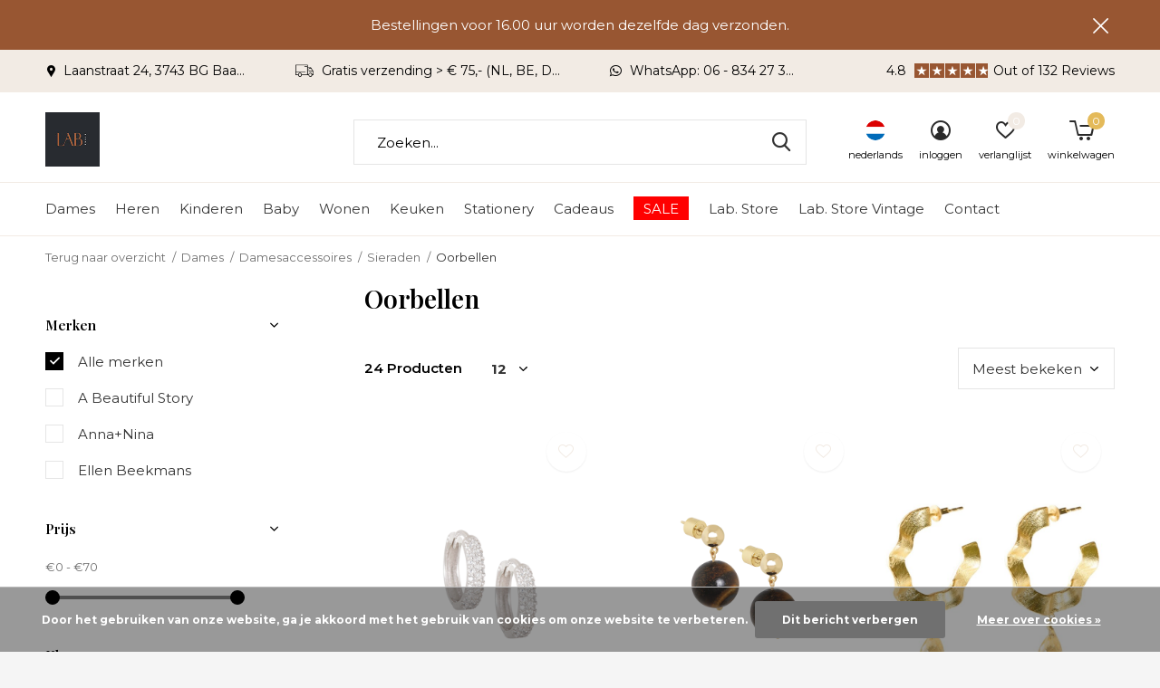

--- FILE ---
content_type: text/html;charset=utf-8
request_url: https://www.labshopinshop.nl/nl/dames/damesaccessoires/sieraden/oorbellen/
body_size: 12874
content:
<!doctype html>
<html class="new mobile  " lang="nl" dir="ltr">
	<head>
        <meta charset="utf-8"/>
<!-- [START] 'blocks/head.rain' -->
<!--

  (c) 2008-2026 Lightspeed Netherlands B.V.
  http://www.lightspeedhq.com
  Generated: 20-01-2026 @ 10:41:18

-->
<link rel="canonical" href="https://www.labshopinshop.nl/nl/dames/damesaccessoires/sieraden/oorbellen/"/>
<link rel="next" href="https://www.labshopinshop.nl/nl/dames/damesaccessoires/sieraden/oorbellen/page2.html"/>
<link rel="alternate" href="https://www.labshopinshop.nl/nl/index.rss" type="application/rss+xml" title="Nieuwe producten"/>
<link href="https://cdn.webshopapp.com/assets/cookielaw.css?2025-02-20" rel="stylesheet" type="text/css"/>
<meta name="robots" content="noodp,noydir"/>
<meta property="og:url" content="https://www.labshopinshop.nl/nl/dames/damesaccessoires/sieraden/oorbellen/?source=facebook"/>
<meta property="og:site_name" content="Lab.  Store"/>
<meta property="og:title" content="Sieraden - oorbellen"/>
<meta property="og:description" content="Anna+Nina, A Beautiful Story"/>
<!--[if lt IE 9]>
<script src="https://cdn.webshopapp.com/assets/html5shiv.js?2025-02-20"></script>
<![endif]-->
<!-- [END] 'blocks/head.rain' -->
		<meta charset="utf-8">
		<meta http-equiv="x-ua-compatible" content="ie=edge">
		<title>Sieraden - oorbellen - Lab.  Store</title>
		<meta name="description" content="Anna+Nina, A Beautiful Story">
		<meta name="keywords" content="Anna+Nina, A Beautiful Story">
		<meta name="theme-color" content="#ffffff">
		<meta name="MobileOptimized" content="320">
		<meta name="HandheldFriendly" content="true">
<!-- 		<meta name="viewport" content="width=device-width,initial-scale=1,maximum-scale=1,viewport-fit=cover,target-densitydpi=device-dpi,shrink-to-fit=no"> -->
    <meta name="viewport" content="width=device-width, initial-scale=1.0, maximum-scale=5.0, user-scalable=no">
    <meta name="apple-mobile-web-app-capable" content="yes">
    <meta name="apple-mobile-web-app-status-bar-style" content="black">
		<meta name="author" content="https://www.dmws.nl">
		<link rel="preload" as="style" href="https://cdn.webshopapp.com/assets/gui-2-0.css?2025-02-20">
		<link rel="preload" as="style" href="https://cdn.webshopapp.com/assets/gui-responsive-2-0.css?2025-02-20">
		<link rel="preload" href="https://fonts.googleapis.com/css?family=Montserrat:100,300,400,500,600,700,800,900%7CPlayfair%20Display:100,300,400,500,600,700,800,900&display=block" as="style">
		<link rel="preload" as="style" href="https://cdn.webshopapp.com/shops/299300/themes/162415/assets/fixed.css?2025120810281820210105160803">
    <link rel="preload" as="style" href="https://cdn.webshopapp.com/shops/299300/themes/162415/assets/screen.css?2025120810281820210105160803">
		<link rel="preload" as="style" href="https://cdn.webshopapp.com/shops/299300/themes/162415/assets/custom.css?2025120810281820210105160803">
		<link rel="preload" as="font" href="https://cdn.webshopapp.com/shops/299300/themes/162415/assets/icomoon.woff2?2025120810281820210105160803">
		<link rel="preload" as="script" href="https://cdn.webshopapp.com/assets/jquery-1-9-1.js?2025-02-20">
		<link rel="preload" as="script" href="https://cdn.webshopapp.com/assets/jquery-ui-1-10-1.js?2025-02-20">
		<link rel="preload" as="script" href="https://cdn.webshopapp.com/shops/299300/themes/162415/assets/scripts.js?2025120810281820210105160803">
		<link rel="preload" as="script" href="https://cdn.webshopapp.com/shops/299300/themes/162415/assets/custom.js?2025120810281820210105160803">
    <link rel="preload" as="script" href="https://cdn.webshopapp.com/assets/gui.js?2025-02-20">
		<link href="https://fonts.googleapis.com/css?family=Montserrat:100,300,400,500,600,700,800,900%7CPlayfair%20Display:100,300,400,500,600,700,800,900&display=block" rel="stylesheet" type="text/css">
		<link rel="stylesheet" media="screen" href="https://cdn.webshopapp.com/assets/gui-2-0.css?2025-02-20">
		<link rel="stylesheet" media="screen" href="https://cdn.webshopapp.com/assets/gui-responsive-2-0.css?2025-02-20">
    <link rel="stylesheet" media="screen" href="https://cdn.webshopapp.com/shops/299300/themes/162415/assets/fixed.css?2025120810281820210105160803">
		<link rel="stylesheet" media="screen" href="https://cdn.webshopapp.com/shops/299300/themes/162415/assets/screen.css?2025120810281820210105160803">
		<link rel="stylesheet" media="screen" href="https://cdn.webshopapp.com/shops/299300/themes/162415/assets/custom.css?2025120810281820210105160803">
		<link rel="icon" type="image/x-icon" href="https://cdn.webshopapp.com/shops/299300/themes/162415/v/2135703/assets/favicon.png?20231204180406">
		<link rel="apple-touch-icon" href="https://cdn.webshopapp.com/shops/299300/themes/162415/assets/apple-touch-icon.png?2025120810281820210105160803">
		<link rel="mask-icon" href="https://cdn.webshopapp.com/shops/299300/themes/162415/assets/safari-pinned-tab.svg?2025120810281820210105160803" color="#000000">
		<link rel="manifest" href="https://cdn.webshopapp.com/shops/299300/themes/162415/assets/manifest.json?2025120810281820210105160803">
		<link rel="preconnect" href="https://ajax.googleapis.com">
		<link rel="preconnect" href="//cdn.webshopapp.com/">
		<link rel="preconnect" href="https://fonts.googleapis.com">
		<link rel="preconnect" href="https://fonts.gstatic.com" crossorigin>
		<link rel="dns-prefetch" href="https://ajax.googleapis.com">
		<link rel="dns-prefetch" href="//cdn.webshopapp.com/">	
		<link rel="dns-prefetch" href="https://fonts.googleapis.com">
		<link rel="dns-prefetch" href="https://fonts.gstatic.com" crossorigin>
    <script src="https://cdn.webshopapp.com/assets/jquery-1-9-1.js?2025-02-20"></script>
    <script src="https://cdn.webshopapp.com/assets/jquery-ui-1-10-1.js?2025-02-20"></script>
		<meta name="msapplication-config" content="https://cdn.webshopapp.com/shops/299300/themes/162415/assets/browserconfig.xml?2025120810281820210105160803">
<meta property="og:title" content="Sieraden - oorbellen">
<meta property="og:type" content="website"> 
<meta property="og:description" content="Anna+Nina, A Beautiful Story">
<meta property="og:site_name" content="Lab.  Store">
<meta property="og:url" content="https://www.labshopinshop.nl/">
<meta property="og:image" content="https://cdn.webshopapp.com/shops/299300/themes/162415/v/2774121/assets/banner-grid-banner-1-image.jpg?20251206152549">
<meta name="twitter:title" content="Sieraden - oorbellen">
<meta name="twitter:description" content="Anna+Nina, A Beautiful Story">
<meta name="twitter:site" content="Lab.  Store">
<meta name="twitter:card" content="https://cdn.webshopapp.com/shops/299300/themes/162415/v/2008773/assets/logo.png?20230906164022">
<meta name="twitter:image" content="https://cdn.webshopapp.com/shops/299300/themes/162415/v/2774121/assets/banner-grid-banner-1-image.jpg?20251206152549">
<script type="application/ld+json">
  [
        {
      "@context": "http://schema.org/",
      "@type": "Organization",
      "url": "https://www.labshopinshop.nl/",
      "name": "Lab.  Store",
      "legalName": "Lab.  Store",
      "description": "Anna+Nina, A Beautiful Story",
      "logo": "https://cdn.webshopapp.com/shops/299300/themes/162415/v/2008773/assets/logo.png?20230906164022",
      "image": "https://cdn.webshopapp.com/shops/299300/themes/162415/v/2774121/assets/banner-grid-banner-1-image.jpg?20251206152549",
      "contactPoint": {
        "@type": "ContactPoint",
        "contactType": "Customer service",
        "telephone": "06 - 834 27 333"
      },
      "address": {
        "@type": "PostalAddress",
        "streetAddress": "Laanstraat 24",
        "addressLocality": "The Netherlands",
        "postalCode": "3743 BG ",
        "addressCountry": "NL"
      }
         
    },
    { 
      "@context": "http://schema.org", 
      "@type": "WebSite", 
      "url": "https://www.labshopinshop.nl/", 
      "name": "Lab.  Store",
      "description": "Anna+Nina, A Beautiful Story",
      "author": [
        {
          "@type": "Organization",
          "url": "https://www.dmws.nl/",
          "name": "DMWS B.V.",
          "address": {
            "@type": "PostalAddress",
            "streetAddress": "Klokgebouw 195 (Strijp-S)",
            "addressLocality": "Eindhoven",
            "addressRegion": "NB",
            "postalCode": "5617 AB",
            "addressCountry": "NL"
          }
        }
      ]
    }
  ]
</script>    	</head>
	<body>
  	    <ul class="hidden-data hidden"><li>299300</li><li>162415</li><li>nee</li><li>nl</li><li>live</li><li>info//lab-stores/nl</li><li>https://www.labshopinshop.nl/nl/</li></ul><div id="root" ><header id="top" class="v1 static"><p id="logo" ><a href="https://www.labshopinshop.nl/nl/" accesskey="h"><img src="https://cdn.webshopapp.com/shops/299300/themes/162415/v/2008773/assets/logo.png?20230906164022" alt="Lab. Store | Fashion &amp; Lifestyle"></a></p><nav id="skip"><ul><li><a href="#nav" accesskey="n">Ga naar navigatie (n)</a></li><li><a href="#content" accesskey="c">Ga naar inhoud (c)</a></li><li><a href="#footer" accesskey="f">Ga naar footer (f)</a></li></ul></nav><nav id="nav" aria-label="Kies een categorie" class=""><ul><li ><a  href="https://www.labshopinshop.nl/nl/dames/">Dames</a><ul><li><a href="https://www.labshopinshop.nl/nl/dames/dameskleding/">Dameskleding</a><ul><li><a href="https://www.labshopinshop.nl/nl/dames/dameskleding/broeken-jumpsuits/">Broeken/ Jumpsuits</a></li><li><a href="https://www.labshopinshop.nl/nl/dames/dameskleding/homewear/">Homewear</a></li><li><a href="https://www.labshopinshop.nl/nl/dames/dameskleding/jassen/">Jassen</a></li><li><a href="https://www.labshopinshop.nl/nl/dames/dameskleding/jurken-en-rokken/">Jurken en rokken</a></li><li><a href="https://www.labshopinshop.nl/nl/dames/dameskleding/tops-en-blouses/">Tops en blouses</a></li><li><a href="https://www.labshopinshop.nl/nl/dames/dameskleding/truien-vesten-gilets-en-colberts/">Truien, vesten, gilets en colberts</a></li></ul></li><li><a href="https://www.labshopinshop.nl/nl/dames/damesverzorging/">Damesverzorging</a></li><li><a href="https://www.labshopinshop.nl/nl/dames/damesaccessoires/">Damesaccessoires</a><ul><li><a href="https://www.labshopinshop.nl/nl/dames/damesaccessoires/sokken/">Sokken  </a></li><li><a href="https://www.labshopinshop.nl/nl/dames/damesaccessoires/sieraden/">Sieraden</a><ul class="mobily-only"><li><a href="https://www.labshopinshop.nl/nl/dames/damesaccessoires/sieraden/armbanden/">Armbanden</a></li><li><a href="https://www.labshopinshop.nl/nl/dames/damesaccessoires/sieraden/kettingen/">Kettingen</a></li><li><a href="https://www.labshopinshop.nl/nl/dames/damesaccessoires/sieraden/oorbellen/">Oorbellen</a></li><li><a href="https://www.labshopinshop.nl/nl/dames/damesaccessoires/sieraden/sierradendisplays/">Sierradendisplays </a></li></ul></li><li><a href="https://www.labshopinshop.nl/nl/dames/damesaccessoires/shawls-mutsen-petten-handschoenen/">Shawls, mutsen, petten, handschoenen</a></li><li><a href="https://www.labshopinshop.nl/nl/dames/damesaccessoires/tassen-schoenen-pouches-portemonnees-riemen-sleute/">Tassen, schoenen, pouches, portemonnees, riemen, sleutelhangers</a><ul class="mobily-only"><li><a href="https://www.labshopinshop.nl/nl/dames/damesaccessoires/tassen-schoenen-pouches-portemonnees-riemen-sleute/portemonnees/">Portemonnees</a></li><li><a href="https://www.labshopinshop.nl/nl/dames/damesaccessoires/tassen-schoenen-pouches-portemonnees-riemen-sleute/pouches-toilettassen/">Pouches/ toilettassen</a></li><li><a href="https://www.labshopinshop.nl/nl/dames/damesaccessoires/tassen-schoenen-pouches-portemonnees-riemen-sleute/riemen-sleutelhangers-brillen/">Riemen,  sleutelhangers , brillen</a></li><li><a href="https://www.labshopinshop.nl/nl/dames/damesaccessoires/tassen-schoenen-pouches-portemonnees-riemen-sleute/tassen-en-schoenen/">Tassen en schoenen</a></li><li><a href="https://www.labshopinshop.nl/nl/dames/damesaccessoires/tassen-schoenen-pouches-portemonnees-riemen-sleute/totebags-en-boodschappentassen/">Totebags en boodschappentassen</a></li></ul></li></ul></li></ul></li><li ><a  href="https://www.labshopinshop.nl/nl/heren/">Heren</a><ul><li><a href="https://www.labshopinshop.nl/nl/heren/kleding/">Kleding</a><ul><li><a href="https://www.labshopinshop.nl/nl/heren/kleding/homewear-sokken-ondergoed/">Homewear, sokken, ondergoed</a></li></ul></li><li><a href="https://www.labshopinshop.nl/nl/heren/cadeaus/">Cadeaus </a></li></ul></li><li ><a  href="https://www.labshopinshop.nl/nl/kinderen/">Kinderen </a></li><li ><a  href="https://www.labshopinshop.nl/nl/baby/">Baby</a></li><li ><a  href="https://www.labshopinshop.nl/nl/wonen/">Wonen</a><ul><li><a href="https://www.labshopinshop.nl/nl/wonen/deurknoppen-haken/">Deurknoppen, haken</a></li><li><a href="https://www.labshopinshop.nl/nl/wonen/opbergers/">Opbergers</a></li><li><a href="https://www.labshopinshop.nl/nl/wonen/kaarsen-kandelaren-diffusers-fotolijsten-kaarthoud/">Kaarsen, kandelaren, diffusers, fotolijsten, kaarthouders</a></li><li><a href="https://www.labshopinshop.nl/nl/wonen/kussens-bijzettafels-krukken-manden-poefs-stoelen/">Kussens, bijzettafels, krukken, manden, poefs, stoelen</a><ul><li><a href="https://www.labshopinshop.nl/nl/wonen/kussens-bijzettafels-krukken-manden-poefs-stoelen/tafels-bijzettafels-krukken/">Tafels, bijzettafels, krukken</a></li><li><a href="https://www.labshopinshop.nl/nl/wonen/kussens-bijzettafels-krukken-manden-poefs-stoelen/manden/">Manden</a></li><li><a href="https://www.labshopinshop.nl/nl/wonen/kussens-bijzettafels-krukken-manden-poefs-stoelen/kussens/">Kussens </a></li><li><a href="https://www.labshopinshop.nl/nl/wonen/kussens-bijzettafels-krukken-manden-poefs-stoelen/stoelen-en-poefs/">Stoelen en poefs</a></li></ul></li><li><a href="https://www.labshopinshop.nl/nl/wonen/vazen-bloempotten-kunstplanten/">Vazen, bloempotten, kunstplanten</a><ul><li><a href="https://www.labshopinshop.nl/nl/wonen/vazen-bloempotten-kunstplanten/kunstplanten/">Kunstplanten</a></li><li><a href="https://www.labshopinshop.nl/nl/wonen/vazen-bloempotten-kunstplanten/vazen-en-bloempotten/">Vazen en bloempotten</a></li></ul></li><li><a href="https://www.labshopinshop.nl/nl/wonen/verlichting/">Verlichting</a></li><li><a href="https://www.labshopinshop.nl/nl/wonen/vloerkleden-plaids-gordijnen/">Vloerkleden, plaids, gordijnen</a><ul><li><a href="https://www.labshopinshop.nl/nl/wonen/vloerkleden-plaids-gordijnen/gordijnen/">Gordijnen</a></li><li><a href="https://www.labshopinshop.nl/nl/wonen/vloerkleden-plaids-gordijnen/vloerkleden/">Vloerkleden  </a></li><li><a href="https://www.labshopinshop.nl/nl/wonen/vloerkleden-plaids-gordijnen/plaids/">Plaids</a></li></ul></li><li><a href="https://www.labshopinshop.nl/nl/wonen/wanddecoratie-klokken-spiegels/">Wanddecoratie, klokken, spiegels</a><ul><li><a href="https://www.labshopinshop.nl/nl/wonen/wanddecoratie-klokken-spiegels/klokken-spiegels/">Klokken, spiegels</a></li><li><a href="https://www.labshopinshop.nl/nl/wonen/wanddecoratie-klokken-spiegels/wanddecoratie-divers/">Wanddecoratie divers</a></li></ul></li><li><a href="https://www.labshopinshop.nl/nl/wonen/meubels/">Meubels</a></li></ul></li><li ><a  href="https://www.labshopinshop.nl/nl/keuken/">Keuken</a><ul><li><a href="https://www.labshopinshop.nl/nl/keuken/serviezen-en-tafeldecoratie/">Serviezen en tafeldecoratie</a></li><li><a href="https://www.labshopinshop.nl/nl/keuken/glazen/">Glazen</a></li><li><a href="https://www.labshopinshop.nl/nl/keuken/serveer-en-borrel-planken/">Serveer- en borrel planken</a></li><li><a href="https://www.labshopinshop.nl/nl/keuken/tafelkleden-placemats-onderzetters/">Tafelkleden, placemats, onderzetters</a></li><li><a href="https://www.labshopinshop.nl/nl/keuken/culinaire-gifts/">Culinaire gifts</a></li><li><a href="https://www.labshopinshop.nl/nl/keuken/textiel/">Textiel</a></li></ul></li><li ><a  href="https://www.labshopinshop.nl/nl/stationery/">Stationery</a></li><li ><a  href="https://www.labshopinshop.nl/nl/cadeaus/">Cadeaus</a><ul><li><a href="https://www.labshopinshop.nl/nl/cadeaus/cadeaus-tot-15/">Cadeaus tot € 15,-</a></li><li><a href="https://www.labshopinshop.nl/nl/cadeaus/cadeaus-tot-25/">Cadeaus tot €25,-</a></li><li><a href="https://www.labshopinshop.nl/nl/cadeaus/cadeaus-25-tot-50/">Cadeaus € 25,- tot € 50,-</a></li><li><a href="https://www.labshopinshop.nl/nl/cadeaus/cadeaus-vanaf-50/">Cadeaus vanaf € 50 ,- </a></li></ul></li><li ><a class="overlay-g" href="https://www.labshopinshop.nl/nl/sale/">SALE</a><ul><li><a href="https://www.labshopinshop.nl/nl/sale/dameskleding-en-accessoires/">Dameskleding en accessoires</a><ul><li><a href="https://www.labshopinshop.nl/nl/sale/dameskleding-en-accessoires/accessoires/">Accessoires</a></li><li><a href="https://www.labshopinshop.nl/nl/sale/dameskleding-en-accessoires/broeken/">Broeken</a></li><li><a href="https://www.labshopinshop.nl/nl/sale/dameskleding-en-accessoires/jurken-en-rokken/">Jurken en rokken</a></li><li><a href="https://www.labshopinshop.nl/nl/sale/dameskleding-en-accessoires/jassen-shawls-mutsen-handschoenen/">Jassen, shawls, mutsen, handschoenen</a></li><li><a href="https://www.labshopinshop.nl/nl/sale/dameskleding-en-accessoires/tops-en-blouses/">Tops en blouses</a></li><li><a href="https://www.labshopinshop.nl/nl/sale/dameskleding-en-accessoires/truien-vesten-en-blazers/">Truien, vesten en blazers</a></li></ul></li><li><a href="https://www.labshopinshop.nl/nl/sale/woonaccessoires/">Woonaccessoires</a><ul><li><a href="https://www.labshopinshop.nl/nl/sale/woonaccessoires/woonaccessoires/">Woonaccessoires</a></li></ul></li></ul></li><li ><a  href="https://www.labshopinshop.nl/nl/lab-store/">Lab. Store</a></li><li ><a  href="https://www.labshopinshop.nl/nl/lab-store-vintage/">Lab. Store Vintage</a></li><li ><a  href="https://www.labshopinshop.nl/nl/contact/">Contact</a></li></ul><ul><li class="search"><a href="./"><i class="icon-zoom2"></i><span>zoeken</span></a></li><li class="lang"><a class="nl" href="./"><img src="https://cdn.webshopapp.com/shops/299300/themes/162415/assets/flag-nl.svg?2025120810281820210105160803" alt="Nederlands" width="22" height="22"><span>nederlands</span></a><ul><li><a title="Nederlands" lang="nl" href="https://www.labshopinshop.nl/nl/go/category/11234826"><img src="https://cdn.webshopapp.com/shops/299300/themes/162415/assets/flag-nl.svg?2025120810281820210105160803" alt="Nederlands" width="18" height="18"><span>Nederlands</span></a></li><li><a title="English (US)" lang="us" href="https://www.labshopinshop.nl/us/go/category/11234826"><img src="https://cdn.webshopapp.com/shops/299300/themes/162415/assets/flag-us.svg?2025120810281820210105160803" alt="English (US)" width="18" height="18"><span>English (US)</span></a></li></ul></li><li class="login"><a href=""><i class="icon-user-circle"></i><span>inloggen</span></a></li><li class="fav"><a class="open-login"><i class="icon-heart-strong"></i><span>verlanglijst</span><span class="no items" data-wishlist-items>0</span></a></li><li class="cart"><a href="https://www.labshopinshop.nl/nl/cart/"><i class="icon-cart5"></i><span>winkelwagen</span><span class="no">0</span></a></li></ul></nav><div class="bar with-trustmark"><ul class="list-usp"><li><i class="icon-pin"></i> Laanstraat 24, 3743 BG Baarn</li><li><i class="icon-truck"></i> Gratis verzending > € 75,- (NL, BE, DU)</li><li><i class="icon-whatsapp"></i> WhatsApp: 06 - 834 27 333</li></ul><p><a href="https://www.GOOGLEREVIEWS" target="_blank"><span class="rating-a c square_stars" data-val="4.8" data-of="5">4.8</span><span class="mobile-hide">Out of 132 Reviews</span></a></p></div><p class="announcement">
      Bestellingen voor 16.00 uur worden dezelfde dag verzonden.
      <a class="close" href="./"></a></p><p class="announcement mobile">
      Bestellingen voor 16.00 uur worden dezelfde dag verzonden.
      <a class="close" href="./"></a></p><form action="https://www.labshopinshop.nl/nl/search/" method="get" id="formSearch" data-search-type="desktop"><p><label for="q">Zoeken...</label><input id="q" name="q" type="search" value="" autocomplete="off" required data-input="desktop"><button type="submit">Zoeken</button></p><div class="search-autocomplete" data-search-type="desktop"><ul class="list-cart small m20"></ul><h2>Suggesties</h2><ul class="list-box"><li><a href="https://www.labshopinshop.nl/nl/tags/annanina-sale/">Anna+Nina SALE</a></li><li><a href="https://www.labshopinshop.nl/nl/tags/beautiful/">Beautiful</a></li><li><a href="https://www.labshopinshop.nl/nl/tags/beekmans/">Beekmans</a></li><li><a href="https://www.labshopinshop.nl/nl/tags/ellen/">Ellen</a></li><li><a href="https://www.labshopinshop.nl/nl/tags/ellen-beekmans/">Ellen Beekmans</a></li><li><a href="https://www.labshopinshop.nl/nl/tags/humility/">Humility</a></li><li><a href="https://www.labshopinshop.nl/nl/tags/leather/">Leather</a></li><li><a href="https://www.labshopinshop.nl/nl/tags/light/">Light</a></li><li><a href="https://www.labshopinshop.nl/nl/tags/medium/">Medium</a></li><li><a href="https://www.labshopinshop.nl/nl/tags/sale-knit-ted/">SALE KNIT-TED</a></li></ul></div></form></header><main id="content" class="dmws_perfect-filter-page"><nav class="nav-breadcrumbs mobile-hide"><ul><li><a href="https://www.labshopinshop.nl/nl/dames/damesaccessoires/sieraden/">Terug naar overzicht</a></li><li><a href="https://www.labshopinshop.nl/nl/dames/">Dames</a></li><li><a href="https://www.labshopinshop.nl/nl/dames/damesaccessoires/">Damesaccessoires</a></li><li><a href="https://www.labshopinshop.nl/nl/dames/damesaccessoires/sieraden/">Sieraden</a></li><li>Oorbellen</li></ul></nav><div class="cols-c "><article><header><h1 class="m20">Oorbellen</h1><p class="link-btn wide desktop-hide"><a href="./" class="b toggle-filters">Filter</a></p></header><form action="https://www.labshopinshop.nl/nl/dames/damesaccessoires/sieraden/oorbellen/" method="get" class="form-sort" id="filter_form"><h5 style="z-index: 45;" class="mobile-hide">24 Producten</h5><p class="blank strong"><label for="limit">Toon:</label><select id="limit" name="limit" onchange="$('#formSortModeLimit').submit();"><option value="12" selected="selected">12</option><option value="24">24</option><option value="36">36</option><option value="72">72</option></select></p><p class="text-right"><label class="hidden" for="sort">Sorteren op:</label><select id="sortselect" name="sort"><option value="sort-by" selected disabled>Sorteren op</option><option value="default">Standaard</option><option value="popular" selected="selected">Meest bekeken</option><option value="newest">Nieuwste producten</option><option value="lowest">Laagste prijs</option><option value="highest">Hoogste prijs</option><option value="asc">Naam oplopend</option><option value="desc">Naam aflopend</option></select></p></form><ul class="list-collection  "><li class=" " data-url="https://www.labshopinshop.nl/nl/creolen-met-strass-12cm-zilver-ellen-beekmans.html?format=json" data-image-size="410x610x"><div class="img"><figure><a href="https://www.labshopinshop.nl/nl/creolen-met-strass-12cm-zilver-ellen-beekmans.html"><img src="https://dummyimage.com/660x900/fff.png/fff" data-src="https://cdn.webshopapp.com/shops/299300/files/489426777/660x900x2/creolen-met-strass-12cm-zilver-ellen-beekmans.jpg" alt="Creolen met strass (1.2cm) / zilver Ellen Beekmans" width="310" height="430" class="first-image"></a></figure><form action="https://www.labshopinshop.nl/nl/cart/add/318779560/" method="post" class="variant-select-snippet" data-novariantid="160986402" data-problem="https://www.labshopinshop.nl/nl/creolen-met-strass-12cm-zilver-ellen-beekmans.html"><p><span class="variant"><select></select></span><button class="add-size-to-cart full-width" type="">Toevoegen aan winkelwagen</button></p></form><p class="btn"><a href="javascript:;" class="open-login"><i class="icon-heart"></i><span>Inloggen voor wishlist</span></a></p></div><ul class="label"></ul><p>Ellen Beekmans</p><h3 ><a href="https://www.labshopinshop.nl/nl/creolen-met-strass-12cm-zilver-ellen-beekmans.html">Creolen met strass (1.2cm) / zilver Ellen Beekmans</a></h3><p class="price">€30,00    <span class="legal">Incl. btw</span></p></li><li class=" " data-url="https://www.labshopinshop.nl/nl/gemstone-oorstekers-bruin-melee-ellen-beekmans.html?format=json" data-image-size="410x610x"><div class="img"><figure><a href="https://www.labshopinshop.nl/nl/gemstone-oorstekers-bruin-melee-ellen-beekmans.html"><img src="https://dummyimage.com/660x900/fff.png/fff" data-src="https://cdn.webshopapp.com/shops/299300/files/489163051/660x900x2/gemstone-oorstekers-bruin-melee-ellen-beekmans.jpg" alt="Gemstone oorstekers / bruin-mêlée Ellen Beekmans" width="310" height="430" class="first-image"></a></figure><form action="https://www.labshopinshop.nl/nl/cart/add/318779645/" method="post" class="variant-select-snippet" data-novariantid="160986436" data-problem="https://www.labshopinshop.nl/nl/gemstone-oorstekers-bruin-melee-ellen-beekmans.html"><p><span class="variant"><select></select></span><button class="add-size-to-cart full-width" type="">Toevoegen aan winkelwagen</button></p></form><p class="btn"><a href="javascript:;" class="open-login"><i class="icon-heart"></i><span>Inloggen voor wishlist</span></a></p></div><ul class="label"></ul><p>Ellen Beekmans</p><h3 ><a href="https://www.labshopinshop.nl/nl/gemstone-oorstekers-bruin-melee-ellen-beekmans.html">Gemstone oorstekers / bruin-mêlée Ellen Beekmans</a></h3><p class="price">€30,00    <span class="legal">Incl. btw</span></p></li><li class=" " data-url="https://www.labshopinshop.nl/nl/ambitious-citrine-earrings-gold-plated-a-beautiful.html?format=json" data-image-size="410x610x"><div class="img"><figure><a href="https://www.labshopinshop.nl/nl/ambitious-citrine-earrings-gold-plated-a-beautiful.html"><img src="https://dummyimage.com/660x900/fff.png/fff" data-src="https://cdn.webshopapp.com/shops/299300/files/476134537/660x900x2/ambitious-citrine-earrings-gold-plated-a-beautiful.jpg" alt="Ambitious Citrine Earrings Gold Plated A Beautiful Story" width="310" height="430" class="first-image"></a></figure><form action="https://www.labshopinshop.nl/nl/cart/add/312402068/" method="post" class="variant-select-snippet" data-novariantid="157274403" data-problem="https://www.labshopinshop.nl/nl/ambitious-citrine-earrings-gold-plated-a-beautiful.html"><p><span class="variant"><select></select></span><button class="add-size-to-cart full-width" type="">Toevoegen aan winkelwagen</button></p></form><p class="btn"><a href="javascript:;" class="open-login"><i class="icon-heart"></i><span>Inloggen voor wishlist</span></a></p></div><ul class="label"></ul><p>A Beautiful Story</p><h3 ><a href="https://www.labshopinshop.nl/nl/ambitious-citrine-earrings-gold-plated-a-beautiful.html">Ambitious Citrine Earrings Gold Plated A Beautiful Story</a></h3><p class="price">€54,95    <span class="legal">Incl. btw</span></p></li><li class=" " data-url="https://www.labshopinshop.nl/nl/powerful-lapis-lazuli-a-beautiful-story.html?format=json" data-image-size="410x610x"><div class="img"><figure><a href="https://www.labshopinshop.nl/nl/powerful-lapis-lazuli-a-beautiful-story.html"><img src="https://dummyimage.com/660x900/fff.png/fff" data-src="https://cdn.webshopapp.com/shops/299300/files/449364294/660x900x2/powerful-lapis-lazuli-a-beautiful-story.jpg" alt="Powerful Lapis Lazuli - A Beautiful Story" width="310" height="430" class="first-image"></a></figure><form action="https://www.labshopinshop.nl/nl/cart/add/294342012/" method="post" class="variant-select-snippet" data-novariantid="149112996" data-problem="https://www.labshopinshop.nl/nl/powerful-lapis-lazuli-a-beautiful-story.html"><p><span class="variant"><select></select></span><button class="add-size-to-cart full-width" type="">Toevoegen aan winkelwagen</button></p></form><p class="btn"><a href="javascript:;" class="open-login"><i class="icon-heart"></i><span>Inloggen voor wishlist</span></a></p></div><ul class="label"></ul><p>A Beautiful Story</p><h3 ><a href="https://www.labshopinshop.nl/nl/powerful-lapis-lazuli-a-beautiful-story.html">Powerful Lapis Lazuli - A Beautiful Story</a></h3><p class="price">€44,95    <span class="legal">Incl. btw</span></p></li><li class=" " data-url="https://www.labshopinshop.nl/nl/solidarity-tiger-eye-earrings-gp-a-beautiful-story.html?format=json" data-image-size="410x610x"><div class="img"><figure><a href="https://www.labshopinshop.nl/nl/solidarity-tiger-eye-earrings-gp-a-beautiful-story.html"><img src="https://dummyimage.com/660x900/fff.png/fff" data-src="https://cdn.webshopapp.com/shops/299300/files/482847626/660x900x2/solidarity-tiger-eye-earrings-gp-a-beautiful-story.jpg" alt="Solidarity Tiger Eye Earrings GP A Beautiful Story" width="310" height="430" class="first-image"></a></figure><form action="https://www.labshopinshop.nl/nl/cart/add/316145878/" method="post" class="variant-select-snippet" data-novariantid="159454378" data-problem="https://www.labshopinshop.nl/nl/solidarity-tiger-eye-earrings-gp-a-beautiful-story.html"><p><span class="variant"><select></select></span><button class="add-size-to-cart full-width" type="">Toevoegen aan winkelwagen</button></p></form><p class="btn"><a href="javascript:;" class="open-login"><i class="icon-heart"></i><span>Inloggen voor wishlist</span></a></p></div><ul class="label"></ul><p>A Beautiful Story</p><h3 ><a href="https://www.labshopinshop.nl/nl/solidarity-tiger-eye-earrings-gp-a-beautiful-story.html">Solidarity Tiger Eye Earrings GP A Beautiful Story</a></h3><p class="price">€44,95    <span class="legal">Incl. btw</span></p></li><li class=" " data-url="https://www.labshopinshop.nl/nl/gemstone-oorstekers-2cm-bordeaux-ellen-beekmans.html?format=json" data-image-size="410x610x"><div class="img"><figure><a href="https://www.labshopinshop.nl/nl/gemstone-oorstekers-2cm-bordeaux-ellen-beekmans.html"><img src="https://dummyimage.com/660x900/fff.png/fff" data-src="https://cdn.webshopapp.com/shops/299300/files/489708297/660x900x2/gemstone-oorstekers-2cm-bordeaux-ellen-beekmans.jpg" alt="Gemstone oorstekers (2cm) / bordeaux Ellen Beekmans" width="310" height="430" class="first-image"></a></figure><form action="https://www.labshopinshop.nl/nl/cart/add/318779522/" method="post" class="variant-select-snippet" data-novariantid="160986378" data-problem="https://www.labshopinshop.nl/nl/gemstone-oorstekers-2cm-bordeaux-ellen-beekmans.html"><p><span class="variant"><select></select></span><button class="add-size-to-cart full-width" type="">Toevoegen aan winkelwagen</button></p></form><p class="btn"><a href="javascript:;" class="open-login"><i class="icon-heart"></i><span>Inloggen voor wishlist</span></a></p></div><ul class="label"></ul><p>Ellen Beekmans</p><h3 ><a href="https://www.labshopinshop.nl/nl/gemstone-oorstekers-2cm-bordeaux-ellen-beekmans.html">Gemstone oorstekers (2cm) / bordeaux Ellen Beekmans</a></h3><p class="price">€30,00    <span class="legal">Incl. btw</span></p></li><li class=" " data-url="https://www.labshopinshop.nl/nl/graceful-moonstone-gold-earrings-a-beautiful-story.html?format=json" data-image-size="410x610x"><div class="img"><figure><a href="https://www.labshopinshop.nl/nl/graceful-moonstone-gold-earrings-a-beautiful-story.html"><img src="https://dummyimage.com/660x900/fff.png/fff" data-src="https://cdn.webshopapp.com/shops/299300/files/458698331/660x900x2/graceful-moonstone-gold-earrings-a-beautiful-story.jpg" alt="Graceful Moonstone Gold Earrings A Beautiful Story" width="310" height="430" class="first-image"></a></figure><form action="https://www.labshopinshop.nl/nl/cart/add/301312904/" method="post" class="variant-select-snippet" data-novariantid="151821329" data-problem="https://www.labshopinshop.nl/nl/graceful-moonstone-gold-earrings-a-beautiful-story.html"><p><span class="variant"><select></select></span><button class="add-size-to-cart full-width" type="">Toevoegen aan winkelwagen</button></p></form><p class="btn"><a href="javascript:;" class="open-login"><i class="icon-heart"></i><span>Inloggen voor wishlist</span></a></p></div><ul class="label"></ul><p>A Beautiful Story</p><h3 ><a href="https://www.labshopinshop.nl/nl/graceful-moonstone-gold-earrings-a-beautiful-story.html">Graceful Moonstone Gold Earrings A Beautiful Story</a></h3><p class="price">€29,95    <span class="legal">Incl. btw</span></p></li><li class=" " data-url="https://www.labshopinshop.nl/nl/gemstone-oorbellen-met-open-pegel-4cm-autumn-colou.html?format=json" data-image-size="410x610x"><div class="img"><figure><a href="https://www.labshopinshop.nl/nl/gemstone-oorbellen-met-open-pegel-4cm-autumn-colou.html"><img src="https://dummyimage.com/660x900/fff.png/fff" data-src="https://cdn.webshopapp.com/shops/299300/files/489543039/660x900x2/gemstone-oorbellen-met-open-pegel-4cm-autumn-colou.jpg" alt="Gemstone oorbellen met open pegel (4cm) / autumn colours - Groen Ellen Beekmans" width="310" height="430" class="first-image"></a></figure><form action="https://www.labshopinshop.nl/nl/cart/add/318779527/" method="post" class="variant-select-snippet" data-novariantid="160986382" data-problem="https://www.labshopinshop.nl/nl/gemstone-oorbellen-met-open-pegel-4cm-autumn-colou.html"><p><span class="variant"><select></select></span><button class="add-size-to-cart full-width" type="">Toevoegen aan winkelwagen</button></p></form><p class="btn"><a href="javascript:;" class="open-login"><i class="icon-heart"></i><span>Inloggen voor wishlist</span></a></p></div><ul class="label"></ul><p>Ellen Beekmans</p><h3 ><a href="https://www.labshopinshop.nl/nl/gemstone-oorbellen-met-open-pegel-4cm-autumn-colou.html">Gemstone oorbellen met open pegel (4cm) / autumn colours - Groen Ellen Beekmans</a></h3><p class="price">€30,00    <span class="legal">Incl. btw</span></p></li><li class=" " data-url="https://www.labshopinshop.nl/nl/oorbellen-met-balletjes-van-schelp-2cm-ellen-beekm.html?format=json" data-image-size="410x610x"><div class="img"><figure><a href="https://www.labshopinshop.nl/nl/oorbellen-met-balletjes-van-schelp-2cm-ellen-beekm.html"><img src="https://dummyimage.com/660x900/fff.png/fff" data-src="https://cdn.webshopapp.com/shops/299300/files/489542814/660x900x2/oorbellen-met-balletjes-van-schelp-2cm-ellen-beekm.jpg" alt="Oorbellen met balletjes van schelp (2cm) Ellen Beekmans" width="310" height="430" class="first-image"></a></figure><form action="https://www.labshopinshop.nl/nl/cart/add/318779377/" method="post" class="variant-select-snippet" data-novariantid="160986261" data-problem="https://www.labshopinshop.nl/nl/oorbellen-met-balletjes-van-schelp-2cm-ellen-beekm.html"><p><span class="variant"><select></select></span><button class="add-size-to-cart full-width" type="">Toevoegen aan winkelwagen</button></p></form><p class="btn"><a href="javascript:;" class="open-login"><i class="icon-heart"></i><span>Inloggen voor wishlist</span></a></p></div><ul class="label"></ul><p>Ellen Beekmans</p><h3 ><a href="https://www.labshopinshop.nl/nl/oorbellen-met-balletjes-van-schelp-2cm-ellen-beekm.html">Oorbellen met balletjes van schelp (2cm) Ellen Beekmans</a></h3><p class="price">€30,00    <span class="legal">Incl. btw</span></p></li><li class=" " data-url="https://www.labshopinshop.nl/nl/novocaine-hoop-earrings-silver-annanina.html?format=json" data-image-size="410x610x"><div class="img"><figure><a href="https://www.labshopinshop.nl/nl/novocaine-hoop-earrings-silver-annanina.html"><img src="https://dummyimage.com/660x900/fff.png/fff" data-src="https://cdn.webshopapp.com/shops/299300/files/462536312/660x900x2/novocaine-hoop-earrings-silver-annanina.jpg" alt="Novocaine Hoop Earrings SILVER Anna+Nina" width="310" height="430" class="first-image"></a></figure><form action="https://www.labshopinshop.nl/nl/cart/add/303775815/" method="post" class="variant-select-snippet" data-novariantid="152989027" data-problem="https://www.labshopinshop.nl/nl/novocaine-hoop-earrings-silver-annanina.html"><p><span class="variant"><select></select></span><button class="add-size-to-cart full-width" type="">Toevoegen aan winkelwagen</button></p></form><p class="btn"><a href="javascript:;" class="open-login"><i class="icon-heart"></i><span>Inloggen voor wishlist</span></a></p></div><ul class="label"></ul><p>Anna+Nina</p><h3 ><a href="https://www.labshopinshop.nl/nl/novocaine-hoop-earrings-silver-annanina.html">Novocaine Hoop Earrings SILVER Anna+Nina</a></h3><p class="price">€69,95    <span class="legal">Incl. btw</span></p></li><li class=" " data-url="https://www.labshopinshop.nl/nl/honest-rose-quartz-earrings-gold-plated-a-beautifu.html?format=json" data-image-size="410x610x"><div class="img"><figure><a href="https://www.labshopinshop.nl/nl/honest-rose-quartz-earrings-gold-plated-a-beautifu.html"><img src="https://dummyimage.com/660x900/fff.png/fff" data-src="https://cdn.webshopapp.com/shops/299300/files/475306652/660x900x2/honest-rose-quartz-earrings-gold-plated-a-beautifu.jpg" alt="Honest Rose Quartz Earrings Gold Plated A Beautiful Story" width="310" height="430" class="first-image"></a></figure><form action="https://www.labshopinshop.nl/nl/cart/add/312402067/" method="post" class="variant-select-snippet" data-novariantid="157274402" data-problem="https://www.labshopinshop.nl/nl/honest-rose-quartz-earrings-gold-plated-a-beautifu.html"><p><span class="variant"><select></select></span><button class="add-size-to-cart full-width" type="">Toevoegen aan winkelwagen</button></p></form><p class="btn"><a href="javascript:;" class="open-login"><i class="icon-heart"></i><span>Inloggen voor wishlist</span></a></p></div><ul class="label"></ul><p>A Beautiful Story</p><h3 ><a href="https://www.labshopinshop.nl/nl/honest-rose-quartz-earrings-gold-plated-a-beautifu.html">Honest Rose Quartz Earrings Gold Plated A Beautiful Story</a></h3><p class="price">€54,95    <span class="legal">Incl. btw</span></p></li><li class=" " data-url="https://www.labshopinshop.nl/nl/french-lace-hoop-earrings-silver-plated-annanina.html?format=json" data-image-size="410x610x"><div class="img"><figure><a href="https://www.labshopinshop.nl/nl/french-lace-hoop-earrings-silver-plated-annanina.html"><img src="https://dummyimage.com/660x900/fff.png/fff" data-src="https://cdn.webshopapp.com/shops/299300/files/471953233/660x900x2/french-lace-hoop-earrings-silver-plated-annanina.jpg" alt="French Lace Hoop Earrings silver plated Anna+Nina" width="310" height="430" class="first-image"></a></figure><form action="https://www.labshopinshop.nl/nl/cart/add/310186440/" method="post" class="variant-select-snippet" data-novariantid="156150172" data-problem="https://www.labshopinshop.nl/nl/french-lace-hoop-earrings-silver-plated-annanina.html"><p><span class="variant"><select></select></span><button class="add-size-to-cart full-width" type="">Toevoegen aan winkelwagen</button></p></form><p class="btn"><a href="javascript:;" class="open-login"><i class="icon-heart"></i><span>Inloggen voor wishlist</span></a></p></div><ul class="label"><li class="overlay-c mobile-hide">Sale</li><li class="overlay-c fill">-30%</li></ul><p>Anna+Nina</p><h3 ><a href="https://www.labshopinshop.nl/nl/french-lace-hoop-earrings-silver-plated-annanina.html">French Lace Hoop Earrings silver plated Anna+Nina</a></h3><p class="price">€62,97<span>€89,95</span><span class="legal">Incl. btw</span></p></li></ul><nav class="nav-pagination"><ol><li class="active"><a href="https://www.labshopinshop.nl/nl/dames/damesaccessoires/sieraden/oorbellen/">1</a></li><li ><a href="https://www.labshopinshop.nl/nl/dames/damesaccessoires/sieraden/oorbellen/page2.html">2</a></li><li class="next"><a rel="next" href="https://www.labshopinshop.nl/nl/dames/damesaccessoires/sieraden/oorbellen/page2.html">Volgende</a></li></ol></nav><hr><footer class="text-center m70"><p>Seen 12 of the 24 products</p><p class="link-btn a"><a href="https://www.labshopinshop.nl/nl/dames/damesaccessoires/sieraden/oorbellen/page2.html">Toon meer artikelen <i class="icon-chevron-right"></i></a></p></footer></article><aside><form action="https://www.labshopinshop.nl/nl/dames/damesaccessoires/sieraden/oorbellen/" method="get" class="form-filter" id="filter_form"><h5 class="desktop-hide">Filteren</h5><input type="hidden" name="limit" value="12" id="filter_form_limit_vertical" /><input type="hidden" name="sort" value="popular" id="filter_form_sort_vertical" /><h5 class="toggle ">Merken</h5><ul class=""><li><input id="filter_vertical_0" type="radio" name="brand" value="0" checked="checked"><label for="filter_vertical_0">
        Alle merken      </label></li><li><input id="filter_vertical_4501163" type="radio" name="brand" value="4501163" ><label for="filter_vertical_4501163">
        A Beautiful Story      </label></li><li><input id="filter_vertical_4596798" type="radio" name="brand" value="4596798" ><label for="filter_vertical_4596798">
        Anna+Nina      </label></li><li><input id="filter_vertical_4949590" type="radio" name="brand" value="4949590" ><label for="filter_vertical_4949590">
        Ellen Beekmans      </label></li></ul><h5 class="toggle ">Prijs</h5><div class="ui-slider-a "><p><label for="min">Min</label><input type="number" id="min" name="min" value="0" min="0"></p><p><label for="max">Max</label><input type="text" id="max" name="max" value="70" max="70"></p></div><h5 class="toggle ">Kleur</h5><ul class=""><li><input id="filter_vertical_888727" type="checkbox" name="filter[]" value="888727" ><label for="filter_vertical_888727">
          Rood <span>(1)</span></label></li><li><input id="filter_vertical_888706" type="checkbox" name="filter[]" value="888706" ><label for="filter_vertical_888706">
          Bruin <span>(2)</span></label></li><li><input id="filter_vertical_888703" type="checkbox" name="filter[]" value="888703" ><label for="filter_vertical_888703">
          Groen <span>(1)</span></label></li><li><input id="filter_vertical_888704" type="checkbox" name="filter[]" value="888704" ><label for="filter_vertical_888704">
          Geel <span>(1)</span></label></li><li><input id="filter_vertical_888726" type="checkbox" name="filter[]" value="888726" ><label for="filter_vertical_888726">
          Overige <span>(2)</span></label></li></ul><h5 class="toggle ">Merk</h5><ul class=""><li><input id="filter_vertical_888715" type="checkbox" name="filter[]" value="888715" ><label for="filter_vertical_888715">
          Anna+Nina <span>(3)</span></label></li><li><input id="filter_vertical_933709" type="checkbox" name="filter[]" value="933709" ><label for="filter_vertical_933709">
          Ellen Beekmans <span>(5)</span></label></li></ul><h5 class="toggle ">Materiaal</h5><ul class=""><li><input id="filter_vertical_888721" type="checkbox" name="filter[]" value="888721" ><label for="filter_vertical_888721">
          Goldplated <span>(14)</span></label></li><li><input id="filter_vertical_888722" type="checkbox" name="filter[]" value="888722" ><label for="filter_vertical_888722">
          Silverplated <span>(3)</span></label></li></ul></form></aside></div></main><aside id="cart"><h5>Winkelwagen</h5><p>
    U heeft geen artikelen in uw winkelwagen...
  </p><p class="submit"><span><span>Bedrag tot gratis verzending</span> €75,00</span><span class="strong"><span>Totaal incl. btw</span> €0,00</span><a href="https://www.labshopinshop.nl/nl/cart/">Bestellen</a></p></aside><form action="https://www.labshopinshop.nl/nl/account/loginPost/" method="post" id="login"><h5>Inloggen</h5><p><label for="lc">E-mailadres</label><input type="email" id="lc" name="email" autocomplete='email' placeholder="E-mailadres" required></p><p><label for="ld">Wachtwoord</label><input type="password" id="ld" name="password" autocomplete='current-password' placeholder="Wachtwoord" required><a href="https://www.labshopinshop.nl/nl/account/password/">Wachtwoord vergeten?</a></p><p><button class="side-login-button" type="submit">Inloggen</button></p><footer><ul class="list-checks"><li>Al je orders en retouren op één plek</li><li>Het bestelproces gaat nog sneller</li><li>Je winkelwagen is altijd en overal opgeslagen</li></ul><p class="link-btn"><a class="" href="https://www.labshopinshop.nl/nl/account/register/">Account aanmaken</a></p></footer><input type="hidden" name="key" value="7199779b84552b5c0979fdab0a73cc41" /><input type="hidden" name="type" value="login" /></form><p id="compare-btn" ><a class="open-compare"><i class="icon-compare"></i><span>vergelijk</span><span class="compare-items" data-compare-items>0</span></a></p><aside id="compare"><h5>Vergelijk producten</h5><ul class="list-cart compare-products"></ul><p class="submit"><span>You can compare a maximum of 5 products</span><a href="https://www.labshopinshop.nl/nl/compare/">Start vergelijking</a></p></aside><footer id="footer"><form id="formNewsletter" action="https://www.labshopinshop.nl/nl/account/newsletter/" method="post" class="form-newsletter"><input type="hidden" name="key" value="7199779b84552b5c0979fdab0a73cc41" /><h2 class="gui-page-title">Meld je aan voor onze nieuwsbrief</h2><p>Ontvang de nieuwste aanbiedingen en promoties</p><p><label for="formNewsletterEmail">E-mail adres</label><input type="email" id="formNewsletterEmail" name="email" placeholder="E-mail adres" required><button type="submit" class="submit-newsletter">Abonneer</button></p></form><nav><div><h3>Klantenservice</h3><ul><li><a href="https://www.labshopinshop.nl/nl/service/about/">Openingstijden</a></li><li><a href="https://www.labshopinshop.nl/nl/service/general-terms-conditions/">Algemene voorwaarden</a></li><li><a href="https://www.labshopinshop.nl/nl/service/privacy-policy/">Privacy Policy</a></li><li><a href="https://www.labshopinshop.nl/nl/service/shipping-returns/">Verzenden &amp; retourneren</a></li></ul></div><div><h3>Mijn account</h3><ul><li><a href="https://www.labshopinshop.nl/nl/account/" title="Registreren">Registreren</a></li><li><a href="https://www.labshopinshop.nl/nl/account/orders/" title="Mijn bestellingen">Mijn bestellingen</a></li><li><a href="https://www.labshopinshop.nl/nl/account/tickets/" title="Mijn tickets">Mijn tickets</a></li><li><a href="https://www.labshopinshop.nl/nl/account/wishlist/" title="Mijn verlanglijst">Mijn verlanglijst</a></li><li><a href="https://www.labshopinshop.nl/nl/compare/">Vergelijk producten</a></li></ul></div><div><h3>Categorieën</h3><ul><li><a href="https://www.labshopinshop.nl/nl/dames/">Dames</a></li><li><a href="https://www.labshopinshop.nl/nl/heren/">Heren</a></li><li><a href="https://www.labshopinshop.nl/nl/kinderen/">Kinderen </a></li><li><a href="https://www.labshopinshop.nl/nl/baby/">Baby</a></li><li><a href="https://www.labshopinshop.nl/nl/wonen/">Wonen</a></li><li><a href="https://www.labshopinshop.nl/nl/keuken/">Keuken</a></li><li><a href="https://www.labshopinshop.nl/nl/stationery/">Stationery</a></li><li><a href="https://www.labshopinshop.nl/nl/cadeaus/">Cadeaus</a></li></ul></div><div><h3>Over ons</h3><ul class="contact-footer m10"><li><span class="strong">Lab. Shop-in-Shop, BV</span></li><li>Laanstraat 24</li><li>3743 BG </li><li>The Netherlands</li></ul><ul class="contact-footer m10"><li>KvK nummer: 77897412</li></ul></div><div class="double"><ul class="link-btn"><li class="callus"><a href="tel:06 - 834 27 333" class="a">Call us</a></li><li class="mailus"><a href="/cdn-cgi/l/email-protection#f69f989099b69a9794db858299849385d8989a" class="a">Email us</a></li></ul><ul class="list-social"><li><a rel="external" href="https://www.instagram.com/lab_shop_in_shop/"><i class="icon-instagram"></i><span>Instagram</span></a></li></ul></div><figure><img data-src="https://cdn.webshopapp.com/shops/299300/themes/162415/v/2144669/assets/logo-upload-footer.png?20231210090357" alt="Lab. Store | Fashion &amp; Lifestyle" width="180" height="40"></figure></nav><ul class="list-payments dmws-payments"><li><img data-src="https://cdn.webshopapp.com/shops/299300/themes/162415/assets/z-ideal.png?2025120810281820210105160803" alt="ideal" width="45" height="21"></li><li><img data-src="https://cdn.webshopapp.com/shops/299300/themes/162415/assets/z-banktransfer.png?2025120810281820210105160803" alt="banktransfer" width="45" height="21"></li><li><img data-src="https://cdn.webshopapp.com/shops/299300/themes/162415/assets/z-mastercard.png?2025120810281820210105160803" alt="mastercard" width="45" height="21"></li><li><img data-src="https://cdn.webshopapp.com/shops/299300/themes/162415/assets/z-visa.png?2025120810281820210105160803" alt="visa" width="45" height="21"></li><li><img data-src="https://cdn.webshopapp.com/shops/299300/themes/162415/assets/z-americanexpress.png?2025120810281820210105160803" alt="americanexpress" width="45" height="21"></li></ul><p class="copyright dmws-copyright">© Copyright <span class="date">2019</span> - Theme By <a href="https://dmws.nl/themes/" target="_blank" rel="noopener">DMWS</a> x <a href="https://plus.dmws.nl/" title="Upgrade your theme with Plus+ for Lightspeed" target="_blank" rel="noopener">Plus+</a></p></footer><script data-cfasync="false" src="/cdn-cgi/scripts/5c5dd728/cloudflare-static/email-decode.min.js"></script><script>
   var mobilemenuOpenSubsOnly = '0';
       var instaUser = false;
    var showSecondImage = 1;
  var newsLetterSeconds = '3';
   var test = 'test';
	var basicUrl = 'https://www.labshopinshop.nl/nl/';
  var ajaxTranslations = {"Add to cart":"Toevoegen aan winkelwagen","Wishlist":"Verlanglijst","Add to wishlist":"Aan verlanglijst toevoegen","Compare":"Vergelijk","Add to compare":"Toevoegen om te vergelijken","Brands":"Merken","Discount":"Korting","Delete":"Verwijderen","Total excl. VAT":"Totaal excl. btw","Shipping costs":"Verzendkosten","Total incl. VAT":"Totaal incl. btw","Read more":"Lees meer","Read less":"Lees minder","No products found":"Geen producten gevonden","View all results":"Bekijk alle resultaten","":""};
  var categories_shop = {"9998121":{"id":9998121,"parent":0,"path":["9998121"],"depth":1,"image":0,"type":"category","url":"dames","title":"Dames","description":"","count":523,"subs":{"10512808":{"id":10512808,"parent":9998121,"path":["10512808","9998121"],"depth":2,"image":488613537,"type":"category","url":"dames\/dameskleding","title":"Dameskleding","description":"","count":239,"subs":{"10512816":{"id":10512816,"parent":10512808,"path":["10512816","10512808","9998121"],"depth":3,"image":0,"type":"category","url":"dames\/dameskleding\/broeken-jumpsuits","title":"Broeken\/ Jumpsuits","description":"","count":53},"10514106":{"id":10514106,"parent":10512808,"path":["10514106","10512808","9998121"],"depth":3,"image":0,"type":"category","url":"dames\/dameskleding\/homewear","title":"Homewear","description":"","count":5},"10531205":{"id":10531205,"parent":10512808,"path":["10531205","10512808","9998121"],"depth":3,"image":0,"type":"category","url":"dames\/dameskleding\/jassen","title":"Jassen","description":"","count":17},"10512817":{"id":10512817,"parent":10512808,"path":["10512817","10512808","9998121"],"depth":3,"image":0,"type":"category","url":"dames\/dameskleding\/jurken-en-rokken","title":"Jurken en rokken","description":"","count":13},"10522121":{"id":10522121,"parent":10512808,"path":["10522121","10512808","9998121"],"depth":3,"image":0,"type":"category","url":"dames\/dameskleding\/tops-en-blouses","title":"Tops en blouses","description":"","count":71},"10512813":{"id":10512813,"parent":10512808,"path":["10512813","10512808","9998121"],"depth":3,"image":0,"type":"category","url":"dames\/dameskleding\/truien-vesten-gilets-en-colberts","title":"Truien, vesten, gilets en colberts","description":"","count":88}}},"10512838":{"id":10512838,"parent":9998121,"path":["10512838","9998121"],"depth":2,"image":0,"type":"category","url":"dames\/damesverzorging","title":"Damesverzorging","description":"","count":20},"10388847":{"id":10388847,"parent":9998121,"path":["10388847","9998121"],"depth":2,"image":488613417,"type":"category","url":"dames\/damesaccessoires","title":"Damesaccessoires","description":"","count":273,"subs":{"11213720":{"id":11213720,"parent":10388847,"path":["11213720","10388847","9998121"],"depth":3,"image":437282337,"type":"category","url":"dames\/damesaccessoires\/sokken","title":"Sokken  ","description":"","count":43},"9998127":{"id":9998127,"parent":10388847,"path":["9998127","10388847","9998121"],"depth":3,"image":0,"type":"category","url":"dames\/damesaccessoires\/sieraden","title":"Sieraden","description":"","count":158,"subs":{"11234825":{"id":11234825,"parent":9998127,"path":["11234825","9998127","10388847","9998121"],"depth":4,"image":0,"type":"category","url":"dames\/damesaccessoires\/sieraden\/armbanden","title":"Armbanden","description":"","count":55},"11234822":{"id":11234822,"parent":9998127,"path":["11234822","9998127","10388847","9998121"],"depth":4,"image":0,"type":"category","url":"dames\/damesaccessoires\/sieraden\/kettingen","title":"Kettingen","description":"","count":29},"11234826":{"id":11234826,"parent":9998127,"path":["11234826","9998127","10388847","9998121"],"depth":4,"image":0,"type":"category","url":"dames\/damesaccessoires\/sieraden\/oorbellen","title":"Oorbellen","description":"","count":61},"11234820":{"id":11234820,"parent":9998127,"path":["11234820","9998127","10388847","9998121"],"depth":4,"image":0,"type":"category","url":"dames\/damesaccessoires\/sieraden\/sierradendisplays","title":"Sierradendisplays ","description":"","count":8}}},"9998148":{"id":9998148,"parent":10388847,"path":["9998148","10388847","9998121"],"depth":3,"image":0,"type":"category","url":"dames\/damesaccessoires\/shawls-mutsen-petten-handschoenen","title":"Shawls, mutsen, petten, handschoenen","description":"","count":18},"10388824":{"id":10388824,"parent":10388847,"path":["10388824","10388847","9998121"],"depth":3,"image":437282236,"type":"category","url":"dames\/damesaccessoires\/tassen-schoenen-pouches-portemonnees-riemen-sleute","title":"Tassen, schoenen, pouches, portemonnees, riemen, sleutelhangers","description":"","count":55,"subs":{"10514209":{"id":10514209,"parent":10388824,"path":["10514209","10388824","10388847","9998121"],"depth":4,"image":383128087,"type":"category","url":"dames\/damesaccessoires\/tassen-schoenen-pouches-portemonnees-riemen-sleute\/portemonnees","title":"Portemonnees","description":"","count":2},"11234818":{"id":11234818,"parent":10388824,"path":["11234818","10388824","10388847","9998121"],"depth":4,"image":0,"type":"category","url":"dames\/damesaccessoires\/tassen-schoenen-pouches-portemonnees-riemen-sleute\/pouches-toilettassen","title":"Pouches\/ toilettassen","description":"","count":6},"11234754":{"id":11234754,"parent":10388824,"path":["11234754","10388824","10388847","9998121"],"depth":4,"image":0,"type":"category","url":"dames\/damesaccessoires\/tassen-schoenen-pouches-portemonnees-riemen-sleute\/riemen-sleutelhangers-brillen","title":"Riemen,  sleutelhangers , brillen","description":"Riemen,  sleutelhangers , brillen","count":8},"11234751":{"id":11234751,"parent":10388824,"path":["11234751","10388824","10388847","9998121"],"depth":4,"image":0,"type":"category","url":"dames\/damesaccessoires\/tassen-schoenen-pouches-portemonnees-riemen-sleute\/tassen-en-schoenen","title":"Tassen en schoenen","description":"","count":26},"11234819":{"id":11234819,"parent":10388824,"path":["11234819","10388824","10388847","9998121"],"depth":4,"image":0,"type":"category","url":"dames\/damesaccessoires\/tassen-schoenen-pouches-portemonnees-riemen-sleute\/totebags-en-boodschappentassen","title":"Totebags en boodschappentassen","description":"","count":6}}}}}}},"11739011":{"id":11739011,"parent":0,"path":["11739011"],"depth":1,"image":488613543,"type":"category","url":"heren","title":"Heren","description":"","count":83,"subs":{"13098326":{"id":13098326,"parent":11739011,"path":["13098326","11739011"],"depth":2,"image":0,"type":"category","url":"heren\/kleding","title":"Kleding","description":"","count":37,"subs":{"10518224":{"id":10518224,"parent":13098326,"path":["10518224","13098326","11739011"],"depth":3,"image":0,"type":"category","url":"heren\/kleding\/homewear-sokken-ondergoed","title":"Homewear, sokken, ondergoed","description":"","count":26}}},"10518221":{"id":10518221,"parent":11739011,"path":["10518221","11739011"],"depth":2,"image":0,"type":"category","url":"heren\/cadeaus","title":"Cadeaus ","description":"","count":27}}},"9998125":{"id":9998125,"parent":0,"path":["9998125"],"depth":1,"image":488613456,"type":"category","url":"kinderen","title":"Kinderen ","description":"","count":90},"9998126":{"id":9998126,"parent":0,"path":["9998126"],"depth":1,"image":488613726,"type":"category","url":"baby","title":"Baby","description":"","count":98},"10525944":{"id":10525944,"parent":0,"path":["10525944"],"depth":1,"image":488613392,"type":"category","url":"wonen","title":"Wonen","description":"","count":332,"subs":{"12091357":{"id":12091357,"parent":10525944,"path":["12091357","10525944"],"depth":2,"image":0,"type":"category","url":"wonen\/deurknoppen-haken","title":"Deurknoppen, haken","description":"","count":5},"11345094":{"id":11345094,"parent":10525944,"path":["11345094","10525944"],"depth":2,"image":0,"type":"category","url":"wonen\/opbergers","title":"Opbergers","description":"","count":9},"11202302":{"id":11202302,"parent":10525944,"path":["11202302","10525944"],"depth":2,"image":388471686,"type":"category","url":"wonen\/kaarsen-kandelaren-diffusers-fotolijsten-kaarthoud","title":"Kaarsen, kandelaren, diffusers, fotolijsten, kaarthouders","description":"","count":122},"10388856":{"id":10388856,"parent":10525944,"path":["10388856","10525944"],"depth":2,"image":424649948,"type":"category","url":"wonen\/kussens-bijzettafels-krukken-manden-poefs-stoelen","title":"Kussens, bijzettafels, krukken, manden, poefs, stoelen","description":"","count":60,"subs":{"9998145":{"id":9998145,"parent":10388856,"path":["9998145","10388856","10525944"],"depth":3,"image":351678431,"type":"category","url":"wonen\/kussens-bijzettafels-krukken-manden-poefs-stoelen\/tafels-bijzettafels-krukken","title":"Tafels, bijzettafels, krukken","description":"","count":11},"10524493":{"id":10524493,"parent":10388856,"path":["10524493","10388856","10525944"],"depth":3,"image":352109103,"type":"category","url":"wonen\/kussens-bijzettafels-krukken-manden-poefs-stoelen\/manden","title":"Manden","description":"","count":7},"11243211":{"id":11243211,"parent":10388856,"path":["11243211","10388856","10525944"],"depth":3,"image":0,"type":"category","url":"wonen\/kussens-bijzettafels-krukken-manden-poefs-stoelen\/kussens","title":"Kussens ","description":"","count":35},"11243213":{"id":11243213,"parent":10388856,"path":["11243213","10388856","10525944"],"depth":3,"image":0,"type":"category","url":"wonen\/kussens-bijzettafels-krukken-manden-poefs-stoelen\/stoelen-en-poefs","title":"Stoelen en poefs","description":"","count":7}}},"10593303":{"id":10593303,"parent":10525944,"path":["10593303","10525944"],"depth":2,"image":355835556,"type":"category","url":"wonen\/vazen-bloempotten-kunstplanten","title":"Vazen, bloempotten, kunstplanten","description":"","count":15,"subs":{"10388859":{"id":10388859,"parent":10593303,"path":["10388859","10593303","10525944"],"depth":3,"image":352044678,"type":"category","url":"wonen\/vazen-bloempotten-kunstplanten\/kunstplanten","title":"Kunstplanten","description":"","count":3},"11243202":{"id":11243202,"parent":10593303,"path":["11243202","10593303","10525944"],"depth":3,"image":0,"type":"category","url":"wonen\/vazen-bloempotten-kunstplanten\/vazen-en-bloempotten","title":"Vazen en bloempotten","description":"","count":12}}},"9998146":{"id":9998146,"parent":10525944,"path":["9998146","10525944"],"depth":2,"image":0,"type":"category","url":"wonen\/verlichting","title":"Verlichting","description":"","count":25},"11739003":{"id":11739003,"parent":10525944,"path":["11739003","10525944"],"depth":2,"image":0,"type":"category","url":"wonen\/vloerkleden-plaids-gordijnen","title":"Vloerkleden, plaids, gordijnen","description":"","count":49,"subs":{"12706532":{"id":12706532,"parent":11739003,"path":["12706532","11739003","10525944"],"depth":3,"image":0,"type":"category","url":"wonen\/vloerkleden-plaids-gordijnen\/gordijnen","title":"Gordijnen","description":"","count":2},"10388852":{"id":10388852,"parent":11739003,"path":["10388852","11739003","10525944"],"depth":3,"image":352183908,"type":"category","url":"wonen\/vloerkleden-plaids-gordijnen\/vloerkleden","title":"Vloerkleden  ","description":"","count":22},"10525923":{"id":10525923,"parent":11739003,"path":["10525923","11739003","10525944"],"depth":3,"image":352177578,"type":"category","url":"wonen\/vloerkleden-plaids-gordijnen\/plaids","title":"Plaids","description":"","count":23}}},"11739007":{"id":11739007,"parent":10525944,"path":["11739007","10525944"],"depth":2,"image":0,"type":"category","url":"wonen\/wanddecoratie-klokken-spiegels","title":"Wanddecoratie, klokken, spiegels","description":"","count":29,"subs":{"11739005":{"id":11739005,"parent":11739007,"path":["11739005","11739007","10525944"],"depth":3,"image":0,"type":"category","url":"wonen\/wanddecoratie-klokken-spiegels\/klokken-spiegels","title":"Klokken, spiegels","description":"","count":2},"11246705":{"id":11246705,"parent":11739007,"path":["11246705","11739007","10525944"],"depth":3,"image":0,"type":"category","url":"wonen\/wanddecoratie-klokken-spiegels\/wanddecoratie-divers","title":"Wanddecoratie divers","description":"","count":26}}},"12467593":{"id":12467593,"parent":10525944,"path":["12467593","10525944"],"depth":2,"image":488616059,"type":"category","url":"wonen\/meubels","title":"Meubels","description":"","count":8}}},"11415260":{"id":11415260,"parent":0,"path":["11415260"],"depth":1,"image":488613468,"type":"category","url":"keuken","title":"Keuken","description":"","count":194,"subs":{"12293389":{"id":12293389,"parent":11415260,"path":["12293389","11415260"],"depth":2,"image":0,"type":"category","url":"keuken\/serviezen-en-tafeldecoratie","title":"Serviezen en tafeldecoratie","description":"","count":102},"12293374":{"id":12293374,"parent":11415260,"path":["12293374","11415260"],"depth":2,"image":0,"type":"category","url":"keuken\/glazen","title":"Glazen","description":"","count":13},"12293917":{"id":12293917,"parent":11415260,"path":["12293917","11415260"],"depth":2,"image":0,"type":"category","url":"keuken\/serveer-en-borrel-planken","title":"Serveer- en borrel planken","description":"","count":10},"12293883":{"id":12293883,"parent":11415260,"path":["12293883","11415260"],"depth":2,"image":0,"type":"category","url":"keuken\/tafelkleden-placemats-onderzetters","title":"Tafelkleden, placemats, onderzetters","description":"","count":31},"10526380":{"id":10526380,"parent":11415260,"path":["10526380","11415260"],"depth":2,"image":0,"type":"category","url":"keuken\/culinaire-gifts","title":"Culinaire gifts","description":"","count":23},"9998147":{"id":9998147,"parent":11415260,"path":["9998147","11415260"],"depth":2,"image":352180193,"type":"category","url":"keuken\/textiel","title":"Textiel","description":"","count":11}}},"9998119":{"id":9998119,"parent":0,"path":["9998119"],"depth":1,"image":0,"type":"category","url":"stationery","title":"Stationery","description":"","count":28},"10513266":{"id":10513266,"parent":0,"path":["10513266"],"depth":1,"image":488613507,"type":"category","url":"cadeaus","title":"Cadeaus","description":"","count":378,"subs":{"11242771":{"id":11242771,"parent":10513266,"path":["11242771","10513266"],"depth":2,"image":488614024,"type":"category","url":"cadeaus\/cadeaus-tot-15","title":"Cadeaus tot \u20ac 15,-","description":"","count":140},"10514024":{"id":10514024,"parent":10513266,"path":["10514024","10513266"],"depth":2,"image":488613631,"type":"category","url":"cadeaus\/cadeaus-tot-25","title":"Cadeaus tot \u20ac25,-","description":"","count":85},"10514026":{"id":10514026,"parent":10513266,"path":["10514026","10513266"],"depth":2,"image":488614158,"type":"category","url":"cadeaus\/cadeaus-25-tot-50","title":"Cadeaus \u20ac 25,- tot \u20ac 50,-","description":"","count":82},"10514027":{"id":10514027,"parent":10513266,"path":["10514027","10513266"],"depth":2,"image":488614280,"type":"category","url":"cadeaus\/cadeaus-vanaf-50","title":"Cadeaus vanaf \u20ac 50 ,- ","description":"","count":68}}},"10513209":{"id":10513209,"parent":0,"path":["10513209"],"depth":1,"image":488636542,"type":"category","url":"sale","title":"SALE","description":"","count":106,"subs":{"11737479":{"id":11737479,"parent":10513209,"path":["11737479","10513209"],"depth":2,"image":0,"type":"category","url":"sale\/dameskleding-en-accessoires","title":"Dameskleding en accessoires","description":"","count":93,"subs":{"10531404":{"id":10531404,"parent":11737479,"path":["10531404","11737479","10513209"],"depth":3,"image":352561816,"type":"category","url":"sale\/dameskleding-en-accessoires\/accessoires","title":"Accessoires","description":"","count":9},"10531400":{"id":10531400,"parent":11737479,"path":["10531400","11737479","10513209"],"depth":3,"image":0,"type":"category","url":"sale\/dameskleding-en-accessoires\/broeken","title":"Broeken","description":"","count":21},"10531401":{"id":10531401,"parent":11737479,"path":["10531401","11737479","10513209"],"depth":3,"image":0,"type":"category","url":"sale\/dameskleding-en-accessoires\/jurken-en-rokken","title":"Jurken en rokken","description":"","count":9},"10531406":{"id":10531406,"parent":11737479,"path":["10531406","11737479","10513209"],"depth":3,"image":352560658,"type":"category","url":"sale\/dameskleding-en-accessoires\/jassen-shawls-mutsen-handschoenen","title":"Jassen, shawls, mutsen, handschoenen","description":"","count":5},"10531402":{"id":10531402,"parent":11737479,"path":["10531402","11737479","10513209"],"depth":3,"image":0,"type":"category","url":"sale\/dameskleding-en-accessoires\/tops-en-blouses","title":"Tops en blouses","description":"","count":19},"10531405":{"id":10531405,"parent":11737479,"path":["10531405","11737479","10513209"],"depth":3,"image":0,"type":"category","url":"sale\/dameskleding-en-accessoires\/truien-vesten-en-blazers","title":"Truien, vesten en blazers","description":"","count":30}}},"11737471":{"id":11737471,"parent":10513209,"path":["11737471","10513209"],"depth":2,"image":418914685,"type":"category","url":"sale\/woonaccessoires","title":"Woonaccessoires","description":"","count":22,"subs":{"10593289":{"id":10593289,"parent":11737471,"path":["10593289","11737471","10513209"],"depth":3,"image":384394668,"type":"category","url":"sale\/woonaccessoires\/woonaccessoires","title":"Woonaccessoires","description":"","count":22}}}}},"13395556":{"id":13395556,"parent":0,"path":["13395556"],"depth":1,"image":488616015,"type":"category","url":"lab-store","title":"Lab. Store","description":"","count":0},"12841645":{"id":12841645,"parent":0,"path":["12841645"],"depth":1,"image":488615800,"type":"category","url":"lab-store-vintage","title":"Lab. Store Vintage","description":"","count":0},"10514898":{"id":10514898,"parent":0,"path":["10514898"],"depth":1,"image":0,"type":"category","url":"contact","title":"Contact","description":"","count":0}};
  var readMore = 'Lees meer';
  var searchUrl = 'https://www.labshopinshop.nl/nl/search/';
  var scriptsUrl = 'https://cdn.webshopapp.com/shops/299300/themes/162415/assets/async-scripts.js?2025120810281820210105160803';
  var customUrl = 'https://cdn.webshopapp.com/shops/299300/themes/162415/assets/async-custom.js?2025120810281820210105160803';
  var popupUrl = 'https://cdn.webshopapp.com/shops/299300/themes/162415/assets/popup.js?2025120810281820210105160803';
  var fancyCss = 'https://cdn.webshopapp.com/shops/299300/themes/162415/assets/fancybox.css?2025120810281820210105160803';
  var fancyJs = 'https://cdn.webshopapp.com/shops/299300/themes/162415/assets/fancybox.js?2025120810281820210105160803';
  var checkoutLink = 'https://www.labshopinshop.nl/nl/checkout/';
  var exclVat = 'Excl. btw';
  var compareUrl = 'https://www.labshopinshop.nl/nl/compare/?format=json';
  var wishlistUrl = 'https://www.labshopinshop.nl/nl/account/wishlist/?format=json';
  var shopSsl = true;
  var loggedIn = 0;
  var shopId = 299300;
  var priceStatus = 'enabled';
	var shopCurrency = '€';  
  var imageRatio = '660x900';
  var imageFill = '2';
    var freeShippingFrom = '16';
	var showFrom = '09';
	var template = 'pages/collection.rain';
  var by = 'Door';
	var chooseV = 'Maak een keuze';
	var blogUrl = 'https://www.labshopinshop.nl/nl/blogs/';
  var heroSpeed = '5000';
  var view = 'Bekijken';
  var pointsTranslation = 'points';
  var applyTranslation = 'Toepassen';
                                                                      
  var showDays = [
          1,
        2,
        3,
        4,
        5,
        6,
      ];
  
	var noRewards = 'Geen beloningen beschikbaar voor deze order.';
	var validFor = 'Geldig voor';
    	var dev = false;
     
  window.LS_theme = {
    "name":"Access",
    "developer":"DMWS",
    "docs":"https://supportdmws.zendesk.com/hc/nl/sections/360004945520-Theme-Access",
  }
</script><style>
/* Safari Hotfix */
#login { display:none; }
.login-active #login { display: unset; }
/* End Safari Hotfix */
</style></div><script defer src="https://cdn.webshopapp.com/shops/299300/themes/162415/assets/scripts.js?2025120810281820210105160803"></script><script defer src="https://cdn.webshopapp.com/shops/299300/themes/162415/assets/custom.js?2025120810281820210105160803"></script><script>let $ = jQuery</script><script src="https://cdn.webshopapp.com/assets/gui.js?2025-02-20"></script><script src="https://cdn.webshopapp.com/assets/gui-responsive-2-0.js?2025-02-20"></script><!-- [START] 'blocks/body.rain' --><script>
(function () {
  var s = document.createElement('script');
  s.type = 'text/javascript';
  s.async = true;
  s.src = 'https://www.labshopinshop.nl/nl/services/stats/pageview.js';
  ( document.getElementsByTagName('head')[0] || document.getElementsByTagName('body')[0] ).appendChild(s);
})();
</script><script>
    !function(f,b,e,v,n,t,s)
    {if(f.fbq)return;n=f.fbq=function(){n.callMethod?
        n.callMethod.apply(n,arguments):n.queue.push(arguments)};
        if(!f._fbq)f._fbq=n;n.push=n;n.loaded=!0;n.version='2.0';
        n.queue=[];t=b.createElement(e);t.async=!0;
        t.src=v;s=b.getElementsByTagName(e)[0];
        s.parentNode.insertBefore(t,s)}(window, document,'script',
        'https://connect.facebook.net/en_US/fbevents.js');
    $(document).ready(function (){
        fbq('init', '1992894307413126');
                fbq('track', 'PageView', []);
            });
</script><noscript><img height="1" width="1" style="display:none" src="https://www.facebook.com/tr?id=1992894307413126&ev=PageView&noscript=1"
    /></noscript><div class="wsa-cookielaw">
      Door het gebruiken van onze website, ga je akkoord met het gebruik van cookies om onze website te verbeteren.
    <a href="https://www.labshopinshop.nl/nl/cookielaw/optIn/" class="wsa-cookielaw-button wsa-cookielaw-button-green" rel="nofollow" title="Dit bericht verbergen">Dit bericht verbergen</a><a href="https://www.labshopinshop.nl/nl/service/privacy-policy/" class="wsa-cookielaw-link" rel="nofollow" title="Meer over cookies">Meer over cookies &raquo;</a></div><!-- [END] 'blocks/body.rain' --><script></script>	</body>
</html>

--- FILE ---
content_type: text/javascript;charset=utf-8
request_url: https://www.labshopinshop.nl/nl/services/stats/pageview.js
body_size: -413
content:
// SEOshop 20-01-2026 10:41:20